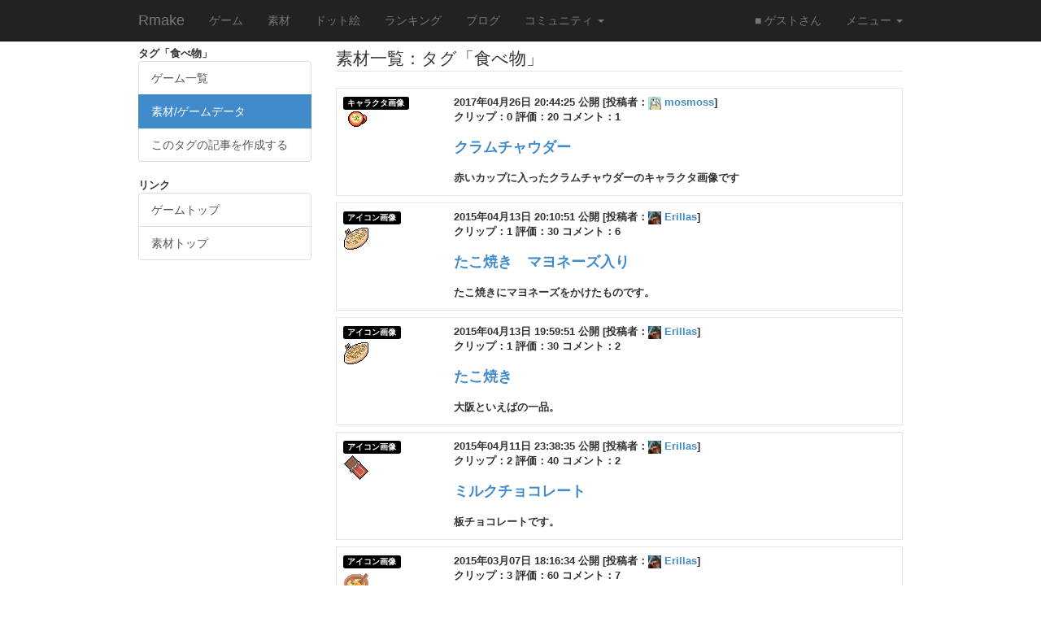

--- FILE ---
content_type: text/html; charset=utf-8
request_url: https://rmake.jp/tags/849/published_items
body_size: 5201
content:
<!DOCTYPE html>
<html lang="ja">
<head>
    <meta charset="utf-8">
    <meta http-equiv="X-UA-Compatible" content="IE=Edge,chrome=1">
    <meta name="viewport" content="width=device-width, initial-scale=1.0">
    <title>食べ物 - タグ - 素材/データ - Rmake</title>
    <meta name="csrf-param" content="authenticity_token" />
<meta name="csrf-token" content="ZsdJ+WjXMeDYCmXdLD0bMUSbLdfBqc0P9QZHQQbcVrdVKfvB2yjbNhVLnntlpKHyFVeVFeUVUcYlpNHoOXiGNA==" />

    
    
    

    <link rel="apple-touch-icon-precomposed" type="image/png" href="/images/apple-touch-icon-144x144-precomposed.png" sizes="144x144" />
    <link rel="apple-touch-icon-precomposed" type="image/png" href="/images/apple-touch-icon-114x114-precomposed.png" sizes="114x114" />
    <link rel="apple-touch-icon-precomposed" type="image/png" href="/images/apple-touch-icon-72x72-precomposed.png" sizes="72x72" />
    <link rel="apple-touch-icon-precomposed" type="image/png" href="/images/apple-touch-icon-precomposed.png" />
    <link rel="shortcut icon" type="image/x-icon" href="/assets/favicon-0f0f28aadddd519bb333763ed8b56b164ca4c22cc3502c69a898b312d4a6a9c6.ico" />

  <link rel="stylesheet" href="/css/bootstrap.min.css">
  <!--
  <link rel="stylesheet" href="/css/bootstrap-theme.min.css">
  -->
  <link rel="stylesheet" media="all" href="/assets/application-bdc353ae11f34d3c0384bd90d849b8730e906f9ca4a3e14897022515af6a7811.css" />
  <link href="/js/prettify/prettify.css" rel="stylesheet" type="text/css"/>

  <script src="/assets/application-3786d7bfc552773626bf0c2e1da18f1ae61c0981725caaf4f49d875137a09039.js"></script>
  <script src="/js/bootstrap.min.js"></script>
  <script src="/js/prettify/prettify.js"></script>
  <script src="/js/swfobject.js"></script>
  <script src="/js/starRating.js"></script>

</head>
<body onload="startPrettyPrint();">

<div class="content">
  <div class="navbar navbar-default navbar-static-top navbar-inverse" role="navigation">
  <div class="container">
    <div class="navbar-header">
      <button type="button" class="navbar-toggle" data-toggle="collapse" data-target="#top-navbar-collapse">
        <span class="sr-only">Toggle navigation</span>
        <span class="icon-bar"></span>
        <span class="icon-bar"></span>
        <span class="icon-bar"></span>
      </button>

      <a class="navbar-brand" href="https://rmake.jp/">Rmake</a>
    </div>

    <div class="collapse navbar-collapse" id="top-navbar-collapse">
      <ul class="nav navbar-nav">
        <li><a href="https://rmake.jp/games">ゲーム</a></li>
        <li><a href="https://rmake.jp/published_items">素材</a></li>
        <li><a href="https://rmake.jp/dot">ドット絵</a></li>
        <li><a href="https://rmake.jp/ranking">ランキング</a></li>
        <li><a href="https://rmake.jp/blog">ブログ</a></li>
        <li class="dropdown">
          <a href="#" class="dropdown-toggle" data-toggle="dropdown">コミュニティ <b class="caret"></b></a>
          <ul class="dropdown-menu">
            <li><a href="https://rmake.jp/boards">掲示板</a></li>
            <li><a href="https://rmake.jp/page">Wiki</a></li>
            <li><a href="https://rmake.jp/comments">ゲーム/データ/素材へのコメント一覧</a></li>
          </ul>
        </li>
      </ul>

      <ul class="nav navbar-nav navbar-right">
            <li><a href="#">■ ゲストさん</a></li>

            <li class="dropdown">
              <a href="#" class="dropdown-toggle" data-toggle="dropdown">メニュー <b class="caret"></b></a>
              <ul class="dropdown-menu">
                <li><a href="/">トップページ</a></li>
                <li><a href="https://rmake.jp/signup">会員登録</a></li>
                <li class="divider"></li>
                <li><a href="https://rmake.jp/wikis/313">初心者向けマニュアル</a></li>
                <li><a href="https://rmake.jp/document">ヘルプ</a></li>
                <li><a href="/games/cor_examples">CoRサンプル集</a></li>
                <li class="divider"></li>
                <li><a href="https://rmake.jp/login">ログインする</a></li>
              </ul>
            </li>





      </ul>
    </div>
  </div>
</div>

  <div class="container">


    
<div class="row">
  <div class="col-md-3">
    <div class="strong_mini_header">
  タグ「食べ物」
</div>

<div class="list-group">
  <a class="list-group-item" href="https://rmake.jp/tags/849">ゲーム一覧</a>
  <a class="list-group-item active" href="/tags/849/published_items">素材/ゲームデータ</a>

      <a class="list-group-item" target="_blank" href="https://rmake.jp/wikis/new?tag_id=849">このタグの記事を作成する</a>

</div>

<div class="strong_mini_header">
  リンク
</div>

<div class="list-group">
  <a class="list-group-item" href="https://rmake.jp/games">ゲームトップ</a>
  <a class="list-group-item" href="https://rmake.jp/published_items">素材トップ</a>
</div>
  </div>
  <div class="col-md-9">
    <h3>素材一覧：タグ「食べ物」</h3>


      <div class="game_list">
      
<div class="clearfix strong_list_box">
  <div class="pull-left" style="margin-right: 8px; width: 128px;">
    <span class="label label-inverse">キャラクタ画像</span>

    <div class="game_icon_original_size_frame">
      <a href="https://rmake.jp/published_items/64794"><img class="game_icon_original_size" src="https://d2nlrppnj7be8d.cloudfront.net/materials/0031/9738/material_319738_4_thumb.png" alt="Material 319738 4 thumb" /></a>
    </div>
  </div>

  <div class="pull-left" style="width: 540px;">
    2017年04月26日 20:44:25 公開
    [投稿者：<img class="user_mini_icon" src="https://d2nlrppnj7be8d.cloudfront.net/materials/0026/9140/____________mini.png" alt="            mini" /> <a href="https://rmake.jp/profiles/17042">mosmoss</a>]<br />
    クリップ：0
    評価：20 コメント：1<br />

    <div style="font-size: large; margin: 16px 0;">
      <a href="https://rmake.jp/published_items/64794">クラムチャウダー</a>
    </div>

    赤いカップに入ったクラムチャウダーのキャラクタ画像です
  </div>
</div>
      
<div class="clearfix strong_list_box">
  <div class="pull-left" style="margin-right: 8px; width: 128px;">
    <span class="label label-inverse">アイコン画像</span>

    <div class="game_icon_original_size_frame">
      <a href="https://rmake.jp/published_items/58506"><img class="game_icon_original_size" src="https://d2nlrppnj7be8d.cloudfront.net/materials/0028/0271/icon_thumb.png" alt="Icon thumb" /></a>
    </div>
  </div>

  <div class="pull-left" style="width: 540px;">
    2015年04月13日 20:10:51 公開
    [投稿者：<img class="user_mini_icon" src="https://d2nlrppnj7be8d.cloudfront.net/materials/0026/3400/material_263400_4_mini.png" alt="Material 263400 4 mini" /> <a href="https://rmake.jp/profiles/16995">Erillas</a>]<br />
    クリップ：1
    評価：30 コメント：6<br />

    <div style="font-size: large; margin: 16px 0;">
      <a href="https://rmake.jp/published_items/58506">たこ焼き　マヨネーズ入り</a>
    </div>

    たこ焼きにマヨネーズをかけたものです。
  </div>
</div>
      
<div class="clearfix strong_list_box">
  <div class="pull-left" style="margin-right: 8px; width: 128px;">
    <span class="label label-inverse">アイコン画像</span>

    <div class="game_icon_original_size_frame">
      <a href="https://rmake.jp/published_items/58505"><img class="game_icon_original_size" src="https://d2nlrppnj7be8d.cloudfront.net/materials/0028/0269/icon_thumb.png" alt="Icon thumb" /></a>
    </div>
  </div>

  <div class="pull-left" style="width: 540px;">
    2015年04月13日 19:59:51 公開
    [投稿者：<img class="user_mini_icon" src="https://d2nlrppnj7be8d.cloudfront.net/materials/0026/3400/material_263400_4_mini.png" alt="Material 263400 4 mini" /> <a href="https://rmake.jp/profiles/16995">Erillas</a>]<br />
    クリップ：1
    評価：30 コメント：2<br />

    <div style="font-size: large; margin: 16px 0;">
      <a href="https://rmake.jp/published_items/58505">たこ焼き</a>
    </div>

    大阪といえばの一品。
  </div>
</div>
      
<div class="clearfix strong_list_box">
  <div class="pull-left" style="margin-right: 8px; width: 128px;">
    <span class="label label-inverse">アイコン画像</span>

    <div class="game_icon_original_size_frame">
      <a href="https://rmake.jp/published_items/58492"><img class="game_icon_original_size" src="https://d2nlrppnj7be8d.cloudfront.net/materials/0028/0144/icon_thumb.png" alt="Icon thumb" /></a>
    </div>
  </div>

  <div class="pull-left" style="width: 540px;">
    2015年04月11日 23:38:35 公開
    [投稿者：<img class="user_mini_icon" src="https://d2nlrppnj7be8d.cloudfront.net/materials/0026/3400/material_263400_4_mini.png" alt="Material 263400 4 mini" /> <a href="https://rmake.jp/profiles/16995">Erillas</a>]<br />
    クリップ：2
    評価：40 コメント：2<br />

    <div style="font-size: large; margin: 16px 0;">
      <a href="https://rmake.jp/published_items/58492">ミルクチョコレート</a>
    </div>

    板チョコレートです。
  </div>
</div>
      
<div class="clearfix strong_list_box">
  <div class="pull-left" style="margin-right: 8px; width: 128px;">
    <span class="label label-inverse">アイコン画像</span>

    <div class="game_icon_original_size_frame">
      <a href="https://rmake.jp/published_items/58102"><img class="game_icon_original_size" src="https://d2nlrppnj7be8d.cloudfront.net/materials/0027/7480/icon_thumb.png" alt="Icon thumb" /></a>
    </div>
  </div>

  <div class="pull-left" style="width: 540px;">
    2015年03月07日 18:16:34 公開
    [投稿者：<img class="user_mini_icon" src="https://d2nlrppnj7be8d.cloudfront.net/materials/0026/3400/material_263400_4_mini.png" alt="Material 263400 4 mini" /> <a href="https://rmake.jp/profiles/16995">Erillas</a>]<br />
    クリップ：3
    評価：60 コメント：7<br />

    <div style="font-size: large; margin: 16px 0;">
      <a href="https://rmake.jp/published_items/58102">やさいスープ</a>
    </div>

    かぜによくきく　やさいのスープ
  </div>
</div>
      
<div class="clearfix strong_list_box">
  <div class="pull-left" style="margin-right: 8px; width: 128px;">
    <span class="label label-inverse">アイコン画像</span>

    <div class="game_icon_original_size_frame">
      <a href="https://rmake.jp/published_items/58035"><img class="game_icon_original_size" src="https://d2nlrppnj7be8d.cloudfront.net/materials/0027/6518/chocolate2mini_thumb.png" alt="Chocolate2mini thumb" /></a>
    </div>
  </div>

  <div class="pull-left" style="width: 540px;">
    2015年03月02日 21:25:37 公開
    [投稿者：<img class="user_mini_icon" src="https://d2nlrppnj7be8d.cloudfront.net/materials/0011/4663/_______256_mini.png" alt="       256 mini" /> <a href="https://rmake.jp/profiles/9907">池ちゃん(翡翠ヶ池)</a>]<br />
    クリップ：1
    評価：20 コメント：0<br />

    <div style="font-size: large; margin: 16px 0;">
      <a href="https://rmake.jp/published_items/58035">ハート型チョコ2</a>
    </div>

    うpし忘れてたみたいなので投稿。
  </div>
</div>
      
<div class="clearfix strong_list_box">
  <div class="pull-left" style="margin-right: 8px; width: 128px;">
    <span class="label label-inverse">アイコン画像</span>

    <div class="game_icon_original_size_frame">
      <a href="https://rmake.jp/published_items/57619"><img class="game_icon_original_size" src="https://d2nlrppnj7be8d.cloudfront.net/materials/0027/2124/ic_hinoben_thumb.png" alt="Ic hinoben thumb" /></a>
    </div>
  </div>

  <div class="pull-left" style="width: 540px;">
    2015年01月31日 00:54:15 公開
    [投稿者：<img class="user_mini_icon" src="https://d2nlrppnj7be8d.cloudfront.net/materials/0011/9870/rmic2_mini.png" alt="Rmic2 mini" /> <a href="https://rmake.jp/profiles/9018">surakei</a>]<br />
    クリップ：2
    評価：20 コメント：0<br />

    <div style="font-size: large; margin: 16px 0;">
      <a href="https://rmake.jp/published_items/57619">日の丸弁当</a>
    </div>

    概要はありません。
  </div>
</div>
      
<div class="clearfix strong_list_box">
  <div class="pull-left" style="margin-right: 8px; width: 128px;">
    <span class="label label-inverse">アイコン画像</span>

    <div class="game_icon_original_size_frame">
      <a href="https://rmake.jp/published_items/52892"><img class="game_icon_original_size" src="https://d2nlrppnj7be8d.cloudfront.net/materials/0022/6874/____thumb.png" alt="    thumb" /></a>
    </div>
  </div>

  <div class="pull-left" style="width: 540px;">
    2014年06月18日 12:51:04 公開
    [投稿者：<img class="user_mini_icon" src="https://d2nlrppnj7be8d.cloudfront.net/materials/0022/2038/_________mini.png" alt="         mini" /> <a href="https://rmake.jp/profiles/15544">mifa</a>]<br />
    クリップ：1
    評価：10 コメント：0<br />

    <div style="font-size: large; margin: 16px 0;">
      <a href="https://rmake.jp/published_items/52892">赤いりんご</a>
    </div>

    赤いリンゴです。
  </div>
</div>
      
<div class="clearfix strong_list_box">
  <div class="pull-left" style="margin-right: 8px; width: 128px;">
    <span class="label label-inverse">アイテム</span>

    <div class="game_icon_original_size_frame">
      <a href="https://rmake.jp/published_items/51492"><img class="game_icon_original_size" src="https://d2nlrppnj7be8d.cloudfront.net/materials/0000/7406/icon_thumb.png" alt="Icon thumb" /></a>
    </div>
  </div>

  <div class="pull-left" style="width: 540px;">
    2014年04月13日 15:31:38 公開
    [投稿者：<img class="user_mini_icon" src="https://d2nlrppnj7be8d.cloudfront.net/materials/0015/4390/material_154390_2_mini.png" alt="Material 154390 2 mini" /> <a href="https://rmake.jp/profiles/11692">　創　</a>]<br />
    クリップ：29
    評価：36 コメント：0<br />

    <div style="font-size: large; margin: 16px 0;">
      <a href="https://rmake.jp/published_items/51492">おにぎり</a>
    </div>

    おいしいおにぎり。
  </div>
</div>
      
<div class="clearfix strong_list_box">
  <div class="pull-left" style="margin-right: 8px; width: 128px;">
    <span class="label label-inverse">アイコン画像</span>

    <div class="game_icon_original_size_frame">
      <a href="https://rmake.jp/published_items/46201"><img class="game_icon_original_size" src="https://d2nlrppnj7be8d.cloudfront.net/materials/0019/8040/icon_thumb.png" alt="Icon thumb" /></a>
    </div>
  </div>

  <div class="pull-left" style="width: 540px;">
    2013年08月02日 05:19:14 公開
    [投稿者：<img class="user_mini_icon" src="https://d2nlrppnj7be8d.cloudfront.net/materials/0019/8048/_01_mini.png" alt=" 01 mini" /> <a href="https://rmake.jp/profiles/14106">curio</a>]<br />
    クリップ：1
    評価：0 コメント：0<br />

    <div style="font-size: large; margin: 16px 0;">
      <a href="https://rmake.jp/published_items/46201">何かの実</a>
    </div>

    RmakeDotで描いたドット絵です
  </div>
</div>
      
<div class="clearfix strong_list_box">
  <div class="pull-left" style="margin-right: 8px; width: 128px;">
    <span class="label label-inverse">アイコン画像</span>

    <div class="game_icon_original_size_frame">
      <a href="https://rmake.jp/published_items/44462"><img class="game_icon_original_size" src="https://d2nlrppnj7be8d.cloudfront.net/materials/0019/0724/_____thumb.png" alt="     thumb" /></a>
    </div>
  </div>

  <div class="pull-left" style="width: 540px;">
    2013年05月26日 12:59:33 公開
    [投稿者：<img class="user_mini_icon" src="https://d2nlrppnj7be8d.cloudfront.net/materials/0013/0636/icon_mini.png" alt="Icon mini" /> <a href="https://rmake.jp/profiles/10056">cdv30200</a>]<br />
    クリップ：7
    評価：6 コメント：0<br />

    <div style="font-size: large; margin: 16px 0;">
      <a href="https://rmake.jp/published_items/44462">サイダー</a>
    </div>

    甘い炭酸飲料です。
  </div>
</div>
      
<div class="clearfix strong_list_box">
  <div class="pull-left" style="margin-right: 8px; width: 128px;">
    <span class="label label-inverse">アイコン画像</span>

    <div class="game_icon_original_size_frame">
      <a href="https://rmake.jp/published_items/43730"><img class="game_icon_original_size" src="https://d2nlrppnj7be8d.cloudfront.net/materials/0018/6678/icon_thumb.png" alt="Icon thumb" /></a>
    </div>
  </div>

  <div class="pull-left" style="width: 540px;">
    2013年04月30日 15:35:06 公開
    [投稿者：<img class="user_mini_icon" src="/images/default/user_icon_mini.png" alt="User icon mini" /> <a href="https://rmake.jp/profiles/13238">4689</a>]<br />
    クリップ：0
    評価：0 コメント：0<br />

    <div style="font-size: large; margin: 16px 0;">
      <a href="https://rmake.jp/published_items/43730">ドンパッチソード</a>
    </div>

    アニメボボボーボ・ボーボボの登場人物？みたいなやつが使ってる剣。
  </div>
</div>
      
<div class="clearfix strong_list_box">
  <div class="pull-left" style="margin-right: 8px; width: 128px;">
    <span class="label label-inverse">アイコン画像</span>

    <div class="game_icon_original_size_frame">
      <a href="https://rmake.jp/published_items/43700"><img class="game_icon_original_size" src="https://d2nlrppnj7be8d.cloudfront.net/materials/0018/6289/icon_thumb.png" alt="Icon thumb" /></a>
    </div>
  </div>

  <div class="pull-left" style="width: 540px;">
    2013年04月29日 13:50:30 公開
    [投稿者：<img class="user_mini_icon" src="https://d2nlrppnj7be8d.cloudfront.net/materials/0011/4663/_______256_mini.png" alt="       256 mini" /> <a href="https://rmake.jp/profiles/9907">池ちゃん(翡翠ヶ池)</a>]<br />
    クリップ：0
    評価：0 コメント：0<br />

    <div style="font-size: large; margin: 16px 0;">
      <a href="https://rmake.jp/published_items/43700">キャロットシールド</a>
    </div>

    RmakeDotで描いたドット絵です、何か失敗した感がある・・・。
  </div>
</div>
      
<div class="clearfix strong_list_box">
  <div class="pull-left" style="margin-right: 8px; width: 128px;">
    <span class="label label-inverse">アイコン画像</span>

    <div class="game_icon_original_size_frame">
      <a href="https://rmake.jp/published_items/43621"><img class="game_icon_original_size" src="https://d2nlrppnj7be8d.cloudfront.net/materials/0018/5909/icon_thumb.png" alt="Icon thumb" /></a>
    </div>
  </div>

  <div class="pull-left" style="width: 540px;">
    2013年04月26日 20:13:28 公開
    [投稿者：<img class="user_mini_icon" src="/images/default/user_icon_mini.png" alt="User icon mini" /> <a href="https://rmake.jp/profiles/13163">mmkk</a>]<br />
    クリップ：3
    評価：0 コメント：0<br />

    <div style="font-size: large; margin: 16px 0;">
      <a href="https://rmake.jp/published_items/43621">キャンディー</a>
    </div>

    RmakeDotで描いたドット絵です
  </div>
</div>
      
<div class="clearfix strong_list_box">
  <div class="pull-left" style="margin-right: 8px; width: 128px;">
    <span class="label label-inverse">アイコン画像</span>

    <div class="game_icon_original_size_frame">
      <a href="https://rmake.jp/published_items/43576"><img class="game_icon_original_size" src="https://d2nlrppnj7be8d.cloudfront.net/materials/0018/5595/icon_thumb.png" alt="Icon thumb" /></a>
    </div>
  </div>

  <div class="pull-left" style="width: 540px;">
    2013年04月24日 00:00:37 公開
    [投稿者：<img class="user_mini_icon" src="/images/default/user_icon_mini.png" alt="User icon mini" /> <a href="https://rmake.jp/profiles/13163">mmkk</a>]<br />
    クリップ：4
    評価：10 コメント：1<br />

    <div style="font-size: large; margin: 16px 0;">
      <a href="https://rmake.jp/published_items/43576">クッキー</a>
    </div>

    RmakeDotで描いたドット絵です
  </div>
</div>
      
<div class="clearfix strong_list_box">
  <div class="pull-left" style="margin-right: 8px; width: 128px;">
    <span class="label label-inverse">アイコン画像</span>

    <div class="game_icon_original_size_frame">
      <a href="https://rmake.jp/published_items/43566"><img class="game_icon_original_size" src="https://d2nlrppnj7be8d.cloudfront.net/materials/0018/5539/icon_thumb.png" alt="Icon thumb" /></a>
    </div>
  </div>

  <div class="pull-left" style="width: 540px;">
    2013年04月23日 15:21:12 公開
    [投稿者：<img class="user_mini_icon" src="/images/default/user_icon_mini.png" alt="User icon mini" /> <a href="https://rmake.jp/profiles/13163">mmkk</a>]<br />
    クリップ：4
    評価：20 コメント：0<br />

    <div style="font-size: large; margin: 16px 0;">
      <a href="https://rmake.jp/published_items/43566">ティーカップ</a>
    </div>

    RmakeDotで描いたドット絵です
  </div>
</div>
      
<div class="clearfix strong_list_box">
  <div class="pull-left" style="margin-right: 8px; width: 128px;">
    <span class="label label-inverse">アイコン画像</span>

    <div class="game_icon_original_size_frame">
      <a href="https://rmake.jp/published_items/43446"><img class="game_icon_original_size" src="https://d2nlrppnj7be8d.cloudfront.net/materials/0018/5053/icon_thumb.png" alt="Icon thumb" /></a>
    </div>
  </div>

  <div class="pull-left" style="width: 540px;">
    2013年04月20日 10:44:49 公開
    [投稿者：<img class="user_mini_icon" src="https://d2nlrppnj7be8d.cloudfront.net/materials/0011/4663/_______256_mini.png" alt="       256 mini" /> <a href="https://rmake.jp/profiles/9907">池ちゃん(翡翠ヶ池)</a>]<br />
    クリップ：1
    評価：17 コメント：0<br />

    <div style="font-size: large; margin: 16px 0;">
      <a href="https://rmake.jp/published_items/43446">大根剣。</a>
    </div>

    qhqh123さんの依頼で描きました（悪い感じになっちゃったorz）
  </div>
</div>
      
<div class="clearfix strong_list_box">
  <div class="pull-left" style="margin-right: 8px; width: 128px;">
    <span class="label label-inverse">アイコン画像</span>

    <div class="game_icon_original_size_frame">
      <a href="https://rmake.jp/published_items/42288"><img class="game_icon_original_size" src="https://d2nlrppnj7be8d.cloudfront.net/materials/0018/0103/icon_thumb.png" alt="Icon thumb" /></a>
    </div>
  </div>

  <div class="pull-left" style="width: 540px;">
    2013年03月15日 17:44:14 公開
    [投稿者：<img class="user_mini_icon" src="https://d2nlrppnj7be8d.cloudfront.net/materials/0017/6170/_____8_-_____mini.png" alt="     8       mini" /> <a href="https://rmake.jp/profiles/12372">bluerobin</a>]<br />
    クリップ：8
    評価：10 コメント：0<br />

    <div style="font-size: large; margin: 16px 0;">
      <a href="https://rmake.jp/published_items/42288">パン(BLUEROBIN)</a>
    </div>

    RmakeDotで描いたドット絵です
  </div>
</div>
      
<div class="clearfix strong_list_box">
  <div class="pull-left" style="margin-right: 8px; width: 128px;">
    <span class="label label-inverse">アイコン画像</span>

    <div class="game_icon_original_size_frame">
      <a href="https://rmake.jp/published_items/42255"><img class="game_icon_original_size" src="https://d2nlrppnj7be8d.cloudfront.net/materials/0018/0024/icon_thumb.png" alt="Icon thumb" /></a>
    </div>
  </div>

  <div class="pull-left" style="width: 540px;">
    2013年03月14日 22:00:14 公開
    [投稿者：<img class="user_mini_icon" src="/images/default/user_icon_mini.png" alt="User icon mini" /> <a href="https://rmake.jp/profiles/12698">mosamosa</a>]<br />
    クリップ：1
    評価：0 コメント：0<br />

    <div style="font-size: large; margin: 16px 0;">
      <a href="https://rmake.jp/published_items/42255">ドット絵Thu Mar 14 2013</a>
    </div>

    RmakeDotで描いたドット絵です
  </div>
</div>
      
<div class="clearfix strong_list_box">
  <div class="pull-left" style="margin-right: 8px; width: 128px;">
    <span class="label label-inverse">アイコン画像</span>

    <div class="game_icon_original_size_frame">
      <a href="https://rmake.jp/published_items/41381"><img class="game_icon_original_size" src="https://d2nlrppnj7be8d.cloudfront.net/materials/0017/5135/icon_thumb.png" alt="Icon thumb" /></a>
    </div>
  </div>

  <div class="pull-left" style="width: 540px;">
    2013年02月18日 00:06:26 公開
    [投稿者：<img class="user_mini_icon" src="https://d2nlrppnj7be8d.cloudfront.net/materials/0016/7173/RmakeIcon2inName_mini.png" alt="Rmakeicon2inname mini" /> <a href="https://rmake.jp/profiles/11647">d3kakuk</a>]<br />
    クリップ：3
    評価：0 コメント：0<br />

    <div style="font-size: large; margin: 16px 0;">
      <a href="https://rmake.jp/published_items/41381">ラーメン(醤油味)　ドット絵Mon Feb 18 2013</a>
    </div>

    RmakeDotで描いたドット絵です。
  </div>
</div>
      
<div class="clearfix strong_list_box">
  <div class="pull-left" style="margin-right: 8px; width: 128px;">
    <span class="label label-inverse">アイテム</span>

    <div class="game_icon_original_size_frame">
      <a href="https://rmake.jp/published_items/41107"><img class="game_icon_original_size" src="https://d2nlrppnj7be8d.cloudfront.net/materials/0017/3178/icon_thumb.png" alt="Icon thumb" /></a>
    </div>
  </div>

  <div class="pull-left" style="width: 540px;">
    2013年02月11日 10:57:56 公開
    [投稿者：<img class="user_mini_icon" src="https://d2nlrppnj7be8d.cloudfront.net/materials/0015/4390/material_154390_2_mini.png" alt="Material 154390 2 mini" /> <a href="https://rmake.jp/profiles/11692">　創　</a>]<br />
    クリップ：4
    評価：0 コメント：0<br />

    <div style="font-size: large; margin: 16px 0;">
      <a href="https://rmake.jp/published_items/41107">Rmake食パン</a>
    </div>

    
  </div>
</div>
      
<div class="clearfix strong_list_box">
  <div class="pull-left" style="margin-right: 8px; width: 128px;">
    <span class="label label-inverse">アイテム</span>

    <div class="game_icon_original_size_frame">
      <a href="https://rmake.jp/published_items/41046"><img class="game_icon_original_size" src="https://d2nlrppnj7be8d.cloudfront.net/materials/0017/2213/icon_thumb.png" alt="Icon thumb" /></a>
    </div>
  </div>

  <div class="pull-left" style="width: 540px;">
    2013年02月10日 16:46:42 公開
    [投稿者：<img class="user_mini_icon" src="https://d2nlrppnj7be8d.cloudfront.net/materials/0015/4390/material_154390_2_mini.png" alt="Material 154390 2 mini" /> <a href="https://rmake.jp/profiles/11692">　創　</a>]<br />
    クリップ：4
    評価：0 コメント：0<br />

    <div style="font-size: large; margin: 16px 0;">
      <a href="https://rmake.jp/published_items/41046">まじたいめろんぱん</a>
    </div>

    
  </div>
</div>
      
<div class="clearfix strong_list_box">
  <div class="pull-left" style="margin-right: 8px; width: 128px;">
    <span class="label label-inverse">アイコン画像</span>

    <div class="game_icon_original_size_frame">
      <a href="https://rmake.jp/published_items/40871"><img class="game_icon_original_size" src="https://d2nlrppnj7be8d.cloudfront.net/materials/0017/3178/icon_thumb.png" alt="Icon thumb" /></a>
    </div>
  </div>

  <div class="pull-left" style="width: 540px;">
    2013年02月07日 21:54:00 公開
    [投稿者：<img class="user_mini_icon" src="https://d2nlrppnj7be8d.cloudfront.net/materials/0016/7173/RmakeIcon2inName_mini.png" alt="Rmakeicon2inname mini" /> <a href="https://rmake.jp/profiles/11647">d3kakuk</a>]<br />
    クリップ：1
    評価：0 コメント：0<br />

    <div style="font-size: large; margin: 16px 0;">
      <a href="https://rmake.jp/published_items/40871">Rmake食パン　ドット絵Thu Feb 7 2013</a>
    </div>

    RmakeDotで描いたドット絵です。
  </div>
</div>
      
<div class="clearfix strong_list_box">
  <div class="pull-left" style="margin-right: 8px; width: 128px;">
    <span class="label label-inverse">アイコン画像</span>

    <div class="game_icon_original_size_frame">
      <a href="https://rmake.jp/published_items/40846"><img class="game_icon_original_size" src="https://d2nlrppnj7be8d.cloudfront.net/materials/0017/2861/___________thumb.png" alt="           thumb" /></a>
    </div>
  </div>

  <div class="pull-left" style="width: 540px;">
    2013年02月06日 20:29:43 公開
    [投稿者：<img class="user_mini_icon" src="https://d2nlrppnj7be8d.cloudfront.net/materials/0008/6479/material_86479_3_mini.png" alt="Material 86479 3 mini" /> <a href="https://rmake.jp/profiles/5371">qhqh123</a>]<br />
    クリップ：0
    評価：0 コメント：13<br />

    <div style="font-size: large; margin: 16px 0;">
      <a href="https://rmake.jp/published_items/40846">アジの開き</a>
    </div>

    タダノアジノヒラキデスヨー
  </div>
</div>
      
<div class="clearfix strong_list_box">
  <div class="pull-left" style="margin-right: 8px; width: 128px;">
    <span class="label label-inverse">アイコン画像</span>

    <div class="game_icon_original_size_frame">
      <a href="https://rmake.jp/published_items/40780"><img class="game_icon_original_size" src="https://d2nlrppnj7be8d.cloudfront.net/materials/0017/2375/icon_thumb.png" alt="Icon thumb" /></a>
    </div>
  </div>

  <div class="pull-left" style="width: 540px;">
    2013年02月05日 17:12:02 公開
    [投稿者：<img class="user_mini_icon" src="https://d2nlrppnj7be8d.cloudfront.net/materials/0004/9591/__1_mini.PNG" alt="  1 mini" /> <a href="https://rmake.jp/profiles/6546">闇さん</a>]<br />
    クリップ：1
    評価：0 コメント：0<br />

    <div style="font-size: large; margin: 16px 0;">
      <a href="https://rmake.jp/published_items/40780">Rmakeミカン</a>
    </div>

    RmakeDotで描いたドット絵です
  </div>
</div>
      
<div class="clearfix strong_list_box">
  <div class="pull-left" style="margin-right: 8px; width: 128px;">
    <span class="label label-inverse">アイコン画像</span>

    <div class="game_icon_original_size_frame">
      <a href="https://rmake.jp/published_items/40779"><img class="game_icon_original_size" src="https://d2nlrppnj7be8d.cloudfront.net/materials/0017/2359/icon_thumb.png" alt="Icon thumb" /></a>
    </div>
  </div>

  <div class="pull-left" style="width: 540px;">
    2013年02月05日 16:54:25 公開
    [投稿者：<img class="user_mini_icon" src="https://d2nlrppnj7be8d.cloudfront.net/materials/0012/2457/_________PNG__mini.png" alt="         png  mini" /> <a href="https://rmake.jp/profiles/9568">月村</a>]<br />
    クリップ：1
    評価：5 コメント：0<br />

    <div style="font-size: large; margin: 16px 0;">
      <a href="https://rmake.jp/published_items/40779">Rmake寿司</a>
    </div>

    検索した限りでは素材に寿司は無さそうなので作ってみた。
  </div>
</div>
      
<div class="clearfix strong_list_box">
  <div class="pull-left" style="margin-right: 8px; width: 128px;">
    <span class="label label-inverse">アイコン画像</span>

    <div class="game_icon_original_size_frame">
      <a href="https://rmake.jp/published_items/40776"><img class="game_icon_original_size" src="https://d2nlrppnj7be8d.cloudfront.net/materials/0017/2353/icon_thumb.png" alt="Icon thumb" /></a>
    </div>
  </div>

  <div class="pull-left" style="width: 540px;">
    2013年02月05日 16:00:52 公開
    [投稿者：<img class="user_mini_icon" src="https://d2nlrppnj7be8d.cloudfront.net/materials/0016/7173/RmakeIcon2inName_mini.png" alt="Rmakeicon2inname mini" /> <a href="https://rmake.jp/profiles/11647">d3kakuk</a>]<br />
    クリップ：6
    評価：19 コメント：0<br />

    <div style="font-size: large; margin: 16px 0;">
      <a href="https://rmake.jp/published_items/40776">Rmakeケーキ　ドット絵Tue Feb 5 2013</a>
    </div>

    RmakeDotで描いたドット絵です。
  </div>
</div>
      
<div class="clearfix strong_list_box">
  <div class="pull-left" style="margin-right: 8px; width: 128px;">
    <span class="label label-inverse">アイコン画像</span>

    <div class="game_icon_original_size_frame">
      <a href="https://rmake.jp/published_items/40769"><img class="game_icon_original_size" src="https://d2nlrppnj7be8d.cloudfront.net/materials/0017/2316/Rmake______2_thumb.png" alt="Rmake      2 thumb" /></a>
    </div>
  </div>

  <div class="pull-left" style="width: 540px;">
    2013年02月05日 07:14:21 公開
    [投稿者：<img class="user_mini_icon" src="https://d2nlrppnj7be8d.cloudfront.net/materials/0008/6479/material_86479_3_mini.png" alt="Material 86479 3 mini" /> <a href="https://rmake.jp/profiles/5371">qhqh123</a>]<br />
    クリップ：0
    評価：0 コメント：3<br />

    <div style="font-size: large; margin: 16px 0;">
      <a href="https://rmake.jp/published_items/40769">ただの大根</a>
    </div>

    Rmake大根のRの文字が
  </div>
</div>
      
<div class="clearfix strong_list_box">
  <div class="pull-left" style="margin-right: 8px; width: 128px;">
    <span class="label label-inverse">アイコン画像</span>

    <div class="game_icon_original_size_frame">
      <a href="https://rmake.jp/published_items/40757"><img class="game_icon_original_size" src="https://d2nlrppnj7be8d.cloudfront.net/materials/0017/2204/icon_thumb.png" alt="Icon thumb" /></a>
    </div>
  </div>

  <div class="pull-left" style="width: 540px;">
    2013年02月04日 23:35:59 公開
    [投稿者：<img class="user_mini_icon" src="https://d2nlrppnj7be8d.cloudfront.net/materials/0011/0912/material_110912_1_mini.png" alt="Material 110912 1 mini" /> <a href="https://rmake.jp/profiles/9243">アイネ・レグルス</a>]<br />
    クリップ：1
    評価：0 コメント：2<br />

    <div style="font-size: large; margin: 16px 0;">
      <a href="https://rmake.jp/published_items/40757">Rmakeおにぎり</a>
    </div>

    これでもおにぎりなんです
  </div>
</div>
      
<div class="clearfix strong_list_box">
  <div class="pull-left" style="margin-right: 8px; width: 128px;">
    <span class="label label-inverse">アイコン画像</span>

    <div class="game_icon_original_size_frame">
      <a href="https://rmake.jp/published_items/40745"><img class="game_icon_original_size" src="https://d2nlrppnj7be8d.cloudfront.net/materials/0017/2130/Rmake_______thumb.png" alt="Rmake       thumb" /></a>
    </div>
  </div>

  <div class="pull-left" style="width: 540px;">
    2013年02月04日 19:07:09 公開
    [投稿者：<img class="user_mini_icon" src="https://d2nlrppnj7be8d.cloudfront.net/materials/0008/6479/material_86479_3_mini.png" alt="Material 86479 3 mini" /> <a href="https://rmake.jp/profiles/5371">qhqh123</a>]<br />
    クリップ：1
    評価：0 コメント：3<br />

    <div style="font-size: large; margin: 16px 0;">
      <a href="https://rmake.jp/published_items/40745">Rmake大根</a>
    </div>

    悪質な便乗品
  </div>
</div>

    <ul class="pagination">
    <li class="disabled">
  <a href="/tags/849/published_items"><<</a>
</li>

    <li class="disabled">
  <a rel="prev" href="/tags/849/published_items"><</a>
</li>

        <li class="active">
  <a href="/tags/849/published_items">1</a>
</li>

        <li class="">
  <a href="/tags/849/published_items?page=2">2</a>
</li>

        <li class="">
  <a href="/tags/849/published_items?page=3">3</a>
</li>

    <li class="">
  <a rel="next" href="/tags/849/published_items?page=2">></a>
</li>

    <li class="">
  <a href="/tags/849/published_items?page=3">>></a>
</li>

  </ul>

</div>

  </div>
</div>


  </div>

  <div id="active_logs_modal"></div>

  <footer class="footer navbar-inverse navbar-static-bottom text-center">
  <a href="https://rmake.jp/about">Rmakeについて</a> |
  <a href="https://rmake.jp/document">ヘルプ</a> |
  <a href="https://rmake.jp/termofuse">利用規約</a> |
  <a href="https://rmake.jp/contact">お問い合わせ</a> |
  <a href="http://rmake.jp/blog/akasata" target="_blank">運営ブログ</a>

  <p>Copyright&copy; <a href="http://www.rmake.co.jp/" target="_blank">Rmake Inc.</a> All Rights Reserved.</p>
</footer>
</div>

  <script>
    (function(i,s,o,g,r,a,m){i['GoogleAnalyticsObject']=r;i[r]=i[r]||function(){
          (i[r].q=i[r].q||[]).push(arguments)},i[r].l=1*new Date();a=s.createElement(o),
        m=s.getElementsByTagName(o)[0];a.async=1;a.src=g;m.parentNode.insertBefore(a,m)
    })(window,document,'script','https://www.google-analytics.com/analytics.js','ga');

    ga('create', 'UA-8761250-1', 'auto');
    ga('send', 'pageview');
  </script>


<script>
  openBsModal("#recent_active_logs", "#active_logs_modal", '#recent_news', "/active_logs/modal");

//  $.ajaxSetup({
//      headers: {
//          'X-CSRF-Token': $('meta[name="csrf-token"]').attr('content')
//      }
//  });
</script>

</body>
</html>


--- FILE ---
content_type: text/css
request_url: https://rmake.jp/assets/application-bdc353ae11f34d3c0384bd90d849b8730e906f9ca4a3e14897022515af6a7811.css
body_size: 2865
content:
@charset "UTF-8";
/* line 6, /home/ec2-user/rmake-server/app/assets/stylesheets/rmake.scss */
html, body {
  height: 100%;
  margin: 0px;
}

/* line 11, /home/ec2-user/rmake-server/app/assets/stylesheets/rmake.scss */
h3 {
  display: block;
  width: 100%;
  padding: 0;
  margin-top: 0px;
  margin-bottom: 20px;
  font-size: 21px;
  line-height: inherit;
  color: #333;
  border: 0;
  border-bottom: 1px solid #e5e5e5;
}

/* line 24, /home/ec2-user/rmake-server/app/assets/stylesheets/rmake.scss */
h4 {
  display: block;
  width: 100%;
  font-size: 18px;
  border-bottom: 1px solid #e5e5e5;
  margin-top: 10px;
  margin-bottom: 15px;
}

/* line 33, /home/ec2-user/rmake-server/app/assets/stylesheets/rmake.scss */
.box_area {
  border: 1px solid #e5e5e5;
  padding: 8px;
}

/* line 37, /home/ec2-user/rmake-server/app/assets/stylesheets/rmake.scss */
.medium_user_icon {
  width: 64px;
  height: 64px;
}

/* line 42, /home/ec2-user/rmake-server/app/assets/stylesheets/rmake.scss */
.ellipsis_text {
  text-overflow: ellipsis;
  white-space: nowrap;
  width: 100%;
  overflow: hidden;
}

/* line 49, /home/ec2-user/rmake-server/app/assets/stylesheets/rmake.scss */
ul {
  margin: 0 0 8px 0;
  padding: 0 0 0 20px;
}

/* line 58, /home/ec2-user/rmake-server/app/assets/stylesheets/rmake.scss */
.dark-color {
  color: #C0C0C0;
}

/* line 62, /home/ec2-user/rmake-server/app/assets/stylesheets/rmake.scss */
.top_main_box_c3 {
  overflow-x: hidden;
  overflow-y: scroll;
  padding: 4px;
  font-size: 14px;
  line-height: 18px;
  word-wrap: break-word;
}
/* line 73, /home/ec2-user/rmake-server/app/assets/stylesheets/rmake.scss */
.top_main_box_c3 ul {
  list-style-type: none;
  margin: 0 0 8px 0;
  padding: 0;
}
/* line 78, /home/ec2-user/rmake-server/app/assets/stylesheets/rmake.scss */
.top_main_box_c3 ul li {
  margin-bottom: 8px;
}
/* line 81, /home/ec2-user/rmake-server/app/assets/stylesheets/rmake.scss */
.top_main_box_c3 ul li img {
  width: 16px;
  height: 16px;
}

/* line 90, /home/ec2-user/rmake-server/app/assets/stylesheets/rmake.scss */
.top_main_box_c3_link {
  padding: 15px;
  font-size: 12px;
}

/* line 95, /home/ec2-user/rmake-server/app/assets/stylesheets/rmake.scss */
.top_main_box_c3_tweet_box {
  width: 100%;
  height: 300px;
  border-top: 1px solid rgba(15, 70, 100, 0.12);
  border-bottom: 1px solid rgba(15, 70, 100, 0.12);
}

/* line 106, /home/ec2-user/rmake-server/app/assets/stylesheets/rmake.scss */
.game_player {
  width: 100%;
  min-height: 416px;
  margin: 0;
}

/* line 114, /home/ec2-user/rmake-server/app/assets/stylesheets/rmake.scss */
.novel_player {
  width: 800px;
  min-height: 600px;
  margin: 0 auto;
}

/* line 120, /home/ec2-user/rmake-server/app/assets/stylesheets/rmake.scss */
.rpg_player {
  width: 512px;
  min-height: 416px;
  margin: 0 auto;
}

/* line 126, /home/ec2-user/rmake-server/app/assets/stylesheets/rmake.scss */
.novel_player_debug {
  width: 804px;
  min-height: 804px;
  margin: 0 auto;
  padding: 2px;
  background-color: #606060;
}

/* line 134, /home/ec2-user/rmake-server/app/assets/stylesheets/rmake.scss */
.rpg_player_debug {
  width: 916px;
  min-height: 420px;
  margin: 0 auto;
  padding: 2px;
  background-color: #606060;
}

/* line 145, /home/ec2-user/rmake-server/app/assets/stylesheets/rmake.scss */
.published_item_area {
  width: 100%;
  max-height: 650px;
  overflow: auto;
  border: 1px solid #e5e5e5;
  padding: 2px;
  margin: 1em 0;
  padding: 8px 0;
  text-align: center;
}

/* line 159, /home/ec2-user/rmake-server/app/assets/stylesheets/rmake.scss */
.comment_box_area {
  border: 1px solid #e5e5e5;
  padding: 8px;
  margin: 0 0 1em 0;
}

/* line 167, /home/ec2-user/rmake-server/app/assets/stylesheets/rmake.scss */
.root_right_box {
  border: 1px solid #e5e5e5;
  width: 210px;
  padding: 4px;
  margin: 2px 0 8px 0;
  font-weight: bold;
  font-size: small;
  word-wrap: break-word;
}
@media only screen and (min-width: 992px) {
  /* line 167, /home/ec2-user/rmake-server/app/assets/stylesheets/rmake.scss */
  .root_right_box {
    width: 210px;
  }
}
@media only screen and (min-width: 768px) and (max-width: 992px) {
  /* line 167, /home/ec2-user/rmake-server/app/assets/stylesheets/rmake.scss */
  .root_right_box {
    width: 100%;
  }
}
@media only screen and (max-width: 768px) {
  /* line 167, /home/ec2-user/rmake-server/app/assets/stylesheets/rmake.scss */
  .root_right_box {
    width: 100%;
  }
}
/* line 188, /home/ec2-user/rmake-server/app/assets/stylesheets/rmake.scss */
.root_right_box ul {
  list-style-type: none;
  margin: 0 0 8px 0;
  padding: 0;
}
/* line 193, /home/ec2-user/rmake-server/app/assets/stylesheets/rmake.scss */
.root_right_box ul li {
  margin-bottom: 4px;
}
/* line 196, /home/ec2-user/rmake-server/app/assets/stylesheets/rmake.scss */
.root_right_box ul li img {
  width: 16px;
  height: 16px;
}

/* line 210, /home/ec2-user/rmake-server/app/assets/stylesheets/rmake.scss */
.news_area {
  font-weight: bold;
  font-size: small;
  margin: 2px 0 10px 0;
}
/* line 214, /home/ec2-user/rmake-server/app/assets/stylesheets/rmake.scss */
.news_area a {
  color: red;
  text-decoration: underline;
}

/* line 220, /home/ec2-user/rmake-server/app/assets/stylesheets/rmake.scss */
.label-inverse {
  background-color: black;
}

/* line 227, /home/ec2-user/rmake-server/app/assets/stylesheets/rmake.scss */
.alert_box {
  border: 1px dotted red;
  padding: 1em;
  font-weight: bold;
  font-size: small;
  color: red;
}
/* line 234, /home/ec2-user/rmake-server/app/assets/stylesheets/rmake.scss */
.alert_box ul {
  margin: 0 0.5em 0;
  padding: 0;
}
/* line 238, /home/ec2-user/rmake-server/app/assets/stylesheets/rmake.scss */
.alert_box ul li {
  margin: 0em 1em 0em;
  padding: 0em;
}

/* line 245, /home/ec2-user/rmake-server/app/assets/stylesheets/rmake.scss */
.alert_text {
  font-weight: bold;
  font-size: small;
  color: red;
}

/* line 251, /home/ec2-user/rmake-server/app/assets/stylesheets/rmake.scss */
.confirm_box {
  border: 1px dotted black;
  padding: 1em;
  margin: 1em;
}

/* line 257, /home/ec2-user/rmake-server/app/assets/stylesheets/rmake.scss */
.confirm_campaign {
  font-weight: bold;
  font-size: small;
}

/* line 262, /home/ec2-user/rmake-server/app/assets/stylesheets/rmake.scss */
.rn_box {
  margin-bottom: 1em;
}

/* line 266, /home/ec2-user/rmake-server/app/assets/stylesheets/rmake.scss */
.icon_frame {
  margin: 1px 0 0 0;
  padding: 0;
  width: 152px;
  height: 114px;
  overflow: hidden;
}

/* line 274, /home/ec2-user/rmake-server/app/assets/stylesheets/rmake.scss */
.pitem_icon {
  max-width: 152px;
  max-height: 114px;
}

/* line 279, /home/ec2-user/rmake-server/app/assets/stylesheets/rmake.scss */
.pitem_icon_icon {
  width: 32px;
  max-height: 114px;
}

/* line 285, /home/ec2-user/rmake-server/app/assets/stylesheets/rmake.scss */
.game_icon {
  width: 152px;
  height: 114px;
}

/* line 290, /home/ec2-user/rmake-server/app/assets/stylesheets/rmake.scss */
.game_icon_original_size_frame {
  margin: 1px 0 0 0;
  padding: 0;
  width: 128px;
  height: 96px;
  overflow: hidden;
}

/* line 298, /home/ec2-user/rmake-server/app/assets/stylesheets/rmake.scss */
.game_icon_original_size {
  max-width: 128px;
  max-height: 96px;
}

@media only screen and (min-width: 992px) {
  /* line 303, /home/ec2-user/rmake-server/app/assets/stylesheets/rmake.scss */
  .game_large_icon {
    width: 334px;
    max-height: 250px;
  }
}
@media only screen and (min-width: 768px) and (max-width: 992px) {
  /* line 303, /home/ec2-user/rmake-server/app/assets/stylesheets/rmake.scss */
  .game_large_icon {
    width: 334px;
    max-height: 250px;
  }
}
@media only screen and (max-width: 768px) {
  /* line 303, /home/ec2-user/rmake-server/app/assets/stylesheets/rmake.scss */
  .game_large_icon {
    width: 320px;
    max-height: 250px;
  }
}

/* line 320, /home/ec2-user/rmake-server/app/assets/stylesheets/rmake.scss */
.game_list {
  margin-bottom: 20px;
}

/* line 324, /home/ec2-user/rmake-server/app/assets/stylesheets/rmake.scss */
.article_box {
  word-wrap: break-word;
}
/* line 327, /home/ec2-user/rmake-server/app/assets/stylesheets/rmake.scss */
.article_box ul {
  list-style-type: none;
  margin: 0 0 8px 0;
  padding: 0;
}
/* line 332, /home/ec2-user/rmake-server/app/assets/stylesheets/rmake.scss */
.article_box ul li {
  margin-bottom: 4px;
  font-weight: bold;
  font-size: small;
}

/* line 346, /home/ec2-user/rmake-server/app/assets/stylesheets/rmake.scss */
.list_box ul {
  list-style-type: none;
  margin: 0 0 8px 0;
  padding: 0;
}
/* line 351, /home/ec2-user/rmake-server/app/assets/stylesheets/rmake.scss */
.list_box ul li {
  margin-bottom: 4px;
}

/* line 357, /home/ec2-user/rmake-server/app/assets/stylesheets/rmake.scss */
.tag_box {
  border: 1px solid #e5e5e5;
  padding: 2px;
  margin: 8px 0;
}
/* line 361, /home/ec2-user/rmake-server/app/assets/stylesheets/rmake.scss */
.tag_box #tag_form_area {
  border: 1px solid #e5e5e5;
  padding: 2px;
  margin: 8px;
}

/* line 367, /home/ec2-user/rmake-server/app/assets/stylesheets/rmake.scss */
#mycolle_area {
  width: 240px;
  text-align: center;
  border: 1px solid #e5e5e5;
  padding: 2px;
}
/* line 372, /home/ec2-user/rmake-server/app/assets/stylesheets/rmake.scss */
#mycolle_area #mycolle_form_area {
  margin: 8px;
  text-align: left;
}

/* line 378, /home/ec2-user/rmake-server/app/assets/stylesheets/rmake.scss */
#comment_list_button {
  width: 120px;
  text-align: center;
  margin: 0 8px 0 0;
  border: 1px solid #e5e5e5;
  padding: 2px;
}

/* line 385, /home/ec2-user/rmake-server/app/assets/stylesheets/rmake.scss */
#clip_area {
  width: 200px;
  text-align: center;
  margin-right: 8px;
  border: 1px solid #e5e5e5;
  padding: 2px;
}
/* line 391, /home/ec2-user/rmake-server/app/assets/stylesheets/rmake.scss */
#clip_area #clip_form_area {
  margin: 8px;
  text-align: left;
}

/* line 397, /home/ec2-user/rmake-server/app/assets/stylesheets/rmake.scss */
.game_play {
  margin-bottom: 8px;
}

/* line 410, /home/ec2-user/rmake-server/app/assets/stylesheets/rmake.scss */
.profile_area {
  border: 1px solid #e5e5e5;
  width: 150px;
  text-align: center;
  padding: 8px 0 8px;
}
/* line 416, /home/ec2-user/rmake-server/app/assets/stylesheets/rmake.scss */
.profile_area hr {
  margin: 8px 4px;
}

/* line 421, /home/ec2-user/rmake-server/app/assets/stylesheets/rmake.scss */
.allegation_box {
  width: 80%;
  margin: 0 auto 1em;
  padding: 8px;
  background-color: #EEEEFF;
  border: solid 1px #AAAAFF;
  text-align: center;
}

/* line 433, /home/ec2-user/rmake-server/app/assets/stylesheets/rmake.scss */
.active_log_area {
  height: 400px;
  overflow: auto;
}
/* line 438, /home/ec2-user/rmake-server/app/assets/stylesheets/rmake.scss */
.active_log_area ul li {
  margin-bottom: 1em;
}

/* line 446, /home/ec2-user/rmake-server/app/assets/stylesheets/rmake.scss */
.active_log_list ul li {
  margin-bottom: 1em;
}

/* line 455, /home/ec2-user/rmake-server/app/assets/stylesheets/rmake.scss */
.article_content {
  border: 1px solid #e5e5e5;
  padding: 12px;
  margin-bottom: 12px;
  overflow: auto;
}

/* line 463, /home/ec2-user/rmake-server/app/assets/stylesheets/rmake.scss */
.article_area h3 {
  margin: 0;
}
/* line 467, /home/ec2-user/rmake-server/app/assets/stylesheets/rmake.scss */
.article_area #article_header {
  margin-bottom: 20px;
}

/* line 472, /home/ec2-user/rmake-server/app/assets/stylesheets/rmake.scss */
.article_user {
  font-weight: bold;
  font-size: small;
}
/* line 473, /home/ec2-user/rmake-server/app/assets/stylesheets/rmake.scss */
.article_user img {
  width: 48px;
  height: 48px;
  float: left;
  margin-right: 8px;
  margin-top: 2px;
}

/* line 490, /home/ec2-user/rmake-server/app/assets/stylesheets/rmake.scss */
.comment_header {
  font-weight: bold;
  margin-bottom: 8px;
  background-color: #CCDDFF;
}
/* line 495, /home/ec2-user/rmake-server/app/assets/stylesheets/rmake.scss */
.comment_header img {
  margin: 2px 0 0 2px;
  vertical-align: top;
}

/* line 501, /home/ec2-user/rmake-server/app/assets/stylesheets/rmake.scss */
.comment_description {
  margin: 0 0 8px 2px;
}

/* line 505, /home/ec2-user/rmake-server/app/assets/stylesheets/rmake.scss */
.reply_comment_area {
  margin-left: 4em;
}

/* line 509, /home/ec2-user/rmake-server/app/assets/stylesheets/rmake.scss */
.reply_comment_header {
  font-weight: bold;
  margin-bottom: 8px;
  background-color: #DDEEFF;
}
/* line 514, /home/ec2-user/rmake-server/app/assets/stylesheets/rmake.scss */
.reply_comment_header img {
  margin: 2px 0 0 2px;
  vertical-align: top;
}

/* line 520, /home/ec2-user/rmake-server/app/assets/stylesheets/rmake.scss */
.reply_comment_description {
  margin: 0 0 8px 2px;
}

/* line 527, /home/ec2-user/rmake-server/app/assets/stylesheets/rmake.scss */
#rating_form {
  font-weight: bold;
  font-size: small;
  text-align: center;
  padding-left: 30px;
  margin-bottom: 1em;
}
/* line 533, /home/ec2-user/rmake-server/app/assets/stylesheets/rmake.scss */
#rating_form li {
  list-style-type: none;
  width: 32px;
  height: 32px;
  float: left;
  margin: 0px;
}

/* line 545, /home/ec2-user/rmake-server/app/assets/stylesheets/rmake.scss */
.navbar-static-bottom {
  position: absolute;
  left: 0;
  bottom: 0;
  width: 100%;
}

/* line 553, /home/ec2-user/rmake-server/app/assets/stylesheets/rmake.scss */
.footer {
  width: 100%;
  background-color: #1B1B1B;
  color: #E0E0E0;
  padding-top: 8px;
  margin: 0;
}
/* line 562, /home/ec2-user/rmake-server/app/assets/stylesheets/rmake.scss */
.footer a {
  color: #E0E0E0;
}
/* line 566, /home/ec2-user/rmake-server/app/assets/stylesheets/rmake.scss */
.footer a:hover {
  color: #E0E0E0;
  text-decoration: underline;
}

/* line 572, /home/ec2-user/rmake-server/app/assets/stylesheets/rmake.scss */
.footer-create {
  background-color: #f8f8f8;
  color: #555;
  border-style: solid;
  border-width: 1px 0 0 0;
  border-color: #e7e7e7;
}
/* line 579, /home/ec2-user/rmake-server/app/assets/stylesheets/rmake.scss */
.footer-create a {
  color: #777;
}
/* line 583, /home/ec2-user/rmake-server/app/assets/stylesheets/rmake.scss */
.footer-create a:hover {
  color: #777;
  text-decoration: underline;
}

/* line 592, /home/ec2-user/rmake-server/app/assets/stylesheets/rmake.scss */
.rn-italic {
  font-family: "Helvetica Neue" , Helvetica , Arial , Verdana , Roboto , "游ゴシック" , "Yu Gothic" , "游ゴシック体" , "YuGothic" , "ヒラギノ角ゴ Pro W3" , "Hiragino Kaku Gothic Pro" , "Meiryo UI" , "メイリオ" , Meiryo , "ＭＳ Ｐゴシック" , "MS PGothic" , sans-serif;
}
/* line 3, /home/ec2-user/rmake-server/app/assets/stylesheets/common.scss */
.error_messages {
  border: 1px splid red;
  padding: 1em;
  font-weight: bold;
  font-size: small;
  color: red;
}
/* line 10, /home/ec2-user/rmake-server/app/assets/stylesheets/common.scss */
.error_messages ul {
  margin: 0 0.5em 0;
  padding: 0;
}
/* line 14, /home/ec2-user/rmake-server/app/assets/stylesheets/common.scss */
.error_messages ul li {
  margin: 0em 1em 0em;
  padding: 0em;
}

/* line 21, /home/ec2-user/rmake-server/app/assets/stylesheets/common.scss */
.strong_box {
  border: 1px solid #e5e5e5;
  padding: 8px;
  font-weight: bold;
  font-size: small;
}

/* line 26, /home/ec2-user/rmake-server/app/assets/stylesheets/common.scss */
.strong_list_box {
  border: 1px solid #e5e5e5;
  padding: 8px;
  font-weight: bold;
  font-size: small;
  margin: 0 0 8px 0;
}

/* line 32, /home/ec2-user/rmake-server/app/assets/stylesheets/common.scss */
.strong_mini_header {
  font-weight: bold;
  font-size: small;
}
/*
 * This is a manifest file that'll be compiled into application.css, which will include all the files
 * listed below.
 *
 * Any CSS and SCSS file within this directory, lib/assets/stylesheets, vendor/assets/stylesheets,
 * or vendor/assets/stylesheets of plugins, if any, can be referenced here using a relative path.
 *
 * You're free to add application-wide styles to this file and they'll appear at the bottom of the
 * compiled file so the styles you add here take precedence over styles defined in any styles
 * defined in the other CSS/SCSS files in this directory. It is generally better to create a new
 * file per style scope.
 *




 */

/* //////////////////////////////////////////////////////////////////////////// */
/*  Bootstrap                                                                   */
/* //////////////////////////////////////////////////////////////////////////// */

.navbar {
    margin-bottom: 6px;
}

.content {
  min-height: 100%;
  position: relative;
  padding-bottom: 80px;
}

.container {
    max-width: 970px;
}

@media (min-width: 992px) {
    .container-create {
        max-width: 970px;
    }
}

@media (min-width: 1200px) {
    .container-create {
        max-width: 1170px;
    }
}

.editor-box {
    width: 100%;
    height: 650px;
    padding: 0;
    margin: 0;
}

@media (min-height: 850px) {
    .editor-box {
        width: 100%;
        height: 750px;
        padding: 0;
        margin: 0;
    }
}

.user_mini_icon {
    width: 16px;
    height: 16px;
}

.note {
    font-size: small;
    font-weight: bold;
}

.jumbotron {
    background-color: white;
}

/* //////////////////////////////////////////////////////////////////////////// */
/*  Ace                                                                         */
/* //////////////////////////////////////////////////////////////////////////// */
.ace_search_field {
    color: #000000;
}


--- FILE ---
content_type: text/javascript
request_url: https://rmake.jp/js/starRating.js
body_size: 304
content:
var whiteStar = "/images/stars/starwhite.png";
var redStar = "/images/stars/starred.png";
var yellowStar = "/images/stars/staryellow.png";

var rating_ids = [
    "rating_1", 
    "rating_2", 
    "rating_3", 
    "rating_4", 
    "rating_5", 
    "rating_6", 
    "rating_7", 
    "rating_8", 
    "rating_9", 
    "rating_10"
];

function setRating(rating) {
    jQuery.each(rating_ids, function() {
        var temp = this.replace("rating_", "");
        if (parseInt(temp) <= rating) {
            $('#' + this).attr('src', yellowStar);
        }
        else {
            $('#' + this).attr('src', whiteStar);
        }
    });
}

function setTempRating(rating) {
    $.each(rating_ids, function() {
        var temp = this.replace("rating_", "");
        //alert(temp + ', ' + rating + ', ' + this);
        if (parseInt(temp) <= rating) {
            $('#' + this).attr('src', redStar);
        }
        else {
            $('#' + this).attr('src', whiteStar);
        }
    });
}

function starRating(rating) {
    setRating(rating);

    $.each(rating_ids, function() {
        var name = this;

        $('#' + this).mousemove(function(e){
            var temp = name.replace("rating_", "");
            setTempRating(parseInt(temp));
        });

        $('#' + this).mouseout(function(e){
            setRating(rating);
        });

//        $('#' + this).click(function(e){
//            var temp = name.replace("rating_", "");
//            setRating(parseInt(temp));
//        });
    });
};



